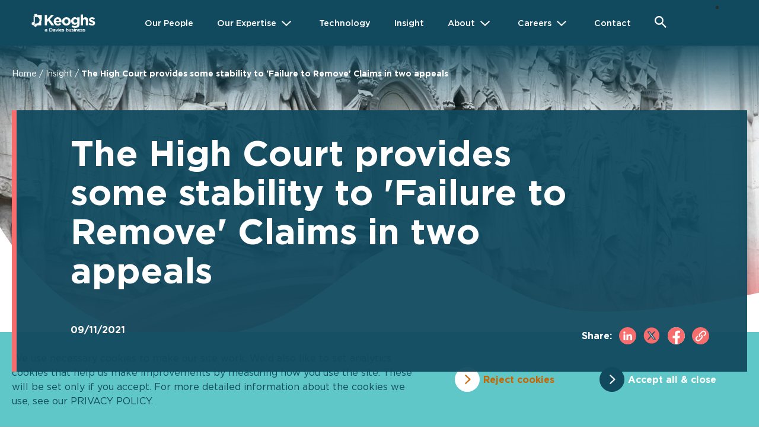

--- FILE ---
content_type: text/html; charset=UTF-8
request_url: https://keoghs.co.uk/keoghs-insight/hxa-v-surrey-county-council-and-yxa-v-wolverhampton-city-council
body_size: 15251
content:
<!DOCTYPE html><html id="BTT" class="no-js" lang="en"><head><meta charset="utf-8" /><meta content="width=device-width, initial-scale=1.0, maximum-scale=5.0, user-scalable=1" name="viewport" /><title>The High Court provides some stability to &#039;Failure to Remove&#039; Claims in two appeals | Keoghs</title><meta name="description" content="CN v Poole Borough Council [2020] AC 780 (“Poole”) confirmed where there is no care order or interim care order relating to a child there is no automatic common law duty owed by a local authority."><script>
(function(w,d,s,l,i){w[l]=w[l]||[];w[l].push({'gtm.start':
new Date().getTime(),event:'gtm.js'});var f=d.getElementsByTagName(s)[0],
j=d.createElement(s),dl=l!='dataLayer'?'&l='+l:'';j.async=true;j.src=
'https://www.googletagmanager.com/gtm.js?id='+i+dl;f.parentNode.insertBefore(j,f);
})(window,document,'script','dataLayer','GTM-PRVVHMR4');
</script><link rel="canonical" href="https://keoghs.co.uk/keoghs-insight/hxa-v-surrey-county-council-and-yxa-v-wolverhampton-city-council" /><meta property="fb:app_id" content="335918716570799" /><meta property="og:description" content="CN v Poole Borough Council [2020] AC 780 (“Poole”) confirmed where there is no care order or interim care order relating to a child there is no automatic common law duty owed by a local authority." /><meta property="og:image" content="https://keoghs.co.uk/index.php/images/1920x640/0x0-0x0/high-court.jpg" /><meta property="og:image:width" content="1920" /><meta property="og:image:height" content="640" /><meta property="og:site_name" content="Keoghs" /><meta property="og:title" content="The High Court provides some stability to 'Failure to Remove' Claims in two appeals" /><meta property="og:type" content="website" /><meta property="og:url" content="https://keoghs.co.uk/keoghs-insight/hxa-v-surrey-county-council-and-yxa-v-wolverhampton-city-council" /><meta name="twitter:card" content="summary_large_image" /><meta name="twitter:creator" content="@" /><meta name="twitter:description" content="CN v Poole Borough Council [2020] AC 780 (“Poole”) confirmed where there is no care order or interim care order relating to a child there is no automatic common law duty owed by a local authority." /><meta name="twitter:domain" content="keoghs.co.uk" /><meta name="twitter:image" content="https://keoghs.co.uk/index.php/images/1920x640/0x0-0x0/high-court.jpg" /><meta name="twitter:image:alt" content="Keoghs" /><meta name="twitter:site" content="@" /><meta name="twitter:title" content="The High Court provides some stability to 'Failure to Remove' Claims in two appeals" /><meta name="twitter:url" content="https://keoghs.co.uk/keoghs-insight/hxa-v-surrey-county-council-and-yxa-v-wolverhampton-city-council" /><meta name="csrf-token" content="LKScNckR9ssEpcXzo4a1hVK7duMdt3KWsFQUw0Lr" /><link rel="preload" href="https://keoghs.co.uk/default/dist/fonts/GothamHTF-Book.woff2" as="font" crossorigin="anonymous" /><link rel="preload" href="https://keoghs.co.uk/default/dist/fonts/GothamHTF-Medium.woff2" as="font" crossorigin="anonymous" /><link rel="preload" href="https://keoghs.co.uk/default/dist/fonts/GothamHTF-Bold.woff2" as="font" crossorigin="anonymous" /><link rel="stylesheet" href="https://keoghs.co.uk/default/dist/css/app.css?1753883712" /><link rel="apple-touch-icon" sizes="192x192" href="https://keoghs.co.uk/default/dist/ui/favicons/android-chrome-192x192.png"><link rel="apple-touch-icon" sizes="180x180" href="https://keoghs.co.uk/default/dist/ui/favicons/apple-touch-icon.png"><link rel="icon" type="image/png" sizes="32x32" href="https://keoghs.co.uk/default/dist/ui/favicons/favicon-32x32.png"><link rel="icon" type="image/png" sizes="16x16" href="https://keoghs.co.uk/default/dist/ui/favicons/favicon-16x16.png"><link rel="manifest" href="https://keoghs.co.uk/default/dist/ui/favicons/site.webmanifest" crossorigin="use-credentials"><link rel="mask-icon" href="https://keoghs.co.uk/default/dist/ui/favicons/safari-pinned-tab.svg" color="#ffffff"><link rel="shortcut icon" href="https://keoghs.co.uk/default/dist/ui/favicons/favicon.ico"><meta name="msapplication-TileColor" content="#ffffff"><meta name="theme-color" content="#ffffff"><script>
(function () {
var zi = document.createElement('script');
zi.type = 'text/javascript';
zi.async = true;
zi.referrerPolicy = 'unsafe-url';
zi.src = 'https://ws.zoominfo.com/pixel/6256a35517cd08001bada037';
var s = document.getElementsByTagName('script')[0];
s.parentNode.insertBefore(zi, s);
})();
</script></head><body class="text-grey-900"> <noscript><iframe src="https://www.googletagmanager.com/ns.html?id=GTM-PRVVHMR4"
height="0" width="0" style="display:none;visibility:hidden">
</iframe></noscript><header class="main-header"><div class="top-search-container hidden"><span class="top-search-container_close-btn"></span><form action="https://keoghs.co.uk/search"><input class="search" placeholder="Search all of Keoghs…" name="term"></form></div><div class="bg-teal"><div class="container mx-auto flex adjust-menu-space"><a href="/" class="site-logo"><img src="https://keoghs.co.uk/default/dist/ui/Keoghs-RGB-white.svg" width="200" height="64"></a><nav><ul class="main-menu remove-bullets"><li	data-simple-menu-anchor-id="e0834154a76f20511af3d26b087a72ad"	data-is-simple-menu="true" class=""><a	href="https://keoghs.co.uk/our-people"	><span>Our People</span></a></li><li	data-is-simple-menu="false" class="has-child"><a	href="https://keoghs.co.uk/expertise"	><span>Our Expertise</span></a><div class="sub-menu-big bg-white shadow-lg"	><div class="container flex items-start top-menu-container-borders "><div class="w-1/3 md:w-1/3 top-menu-adjust top-menu-container-sizing" data-nav-main-left-menu-list><ul class="menu-left-list_large-menu"><div class="menu-left-list_large-menu_list-item"><img src="https://keoghs.co.uk/images/uk-flag.png"/><a	href="#"	data-nav-main-child-cat="89f9c9f489be2a83cf57e53b9197d288"	>United Kingdom</a><span class ="menu-left-list_large-menu_list-item_right_arrow">&#8594;</span></div><div class="menu-left-list_large-menu_list-item"><img src="https://keoghs.co.uk/images/ireland-flag.png"/><a	href="#"	data-nav-main-child-cat="06e415f918c577f07328a52e24f75d43"	>Ireland</a><span class ="menu-left-list_large-menu_list-item_right_arrow">&#8594;</span></div><div class="menu-left-list_large-menu_list-item"><img src="https://keoghs.co.uk/images/italyflag-for-keoghsmenu.png"/><a	href="https://keoghs.co.uk/italy"	data-nav-main-child-cat="1007e1b7f894dfbf72a0eaa80f3bc57e"	>Italy</a><span class ="menu-left-list_large-menu_list-item_right_arrow">&#8594;</span></div></ul></div><div class="w-full md:w-1/3 top-menu-adjust top-menu-container-sizing hidden" data-middle-menu-container><div class="container mx-auto flex"><ul class="top-middle-menu" data-middle-menu><div class ="top-middle-menu_list-item" data-nav-main-child-middle-cat="89f9c9f489be2a83cf57e53b9197d288"	data-nav-middle-cat-right-menu-id="1145fd7667c7a257b137c2b2faa73249"	><a	href="https://keoghs.co.uk/expertise/casualty"	data-nav-middle-cat-right-menu-id="1145fd7667c7a257b137c2b2faa73249"	>Casualty</a><span class ="top-middle-menu_list-item_right_arrow">&#8594;</span></div><div class ="top-middle-menu_list-item" data-nav-main-child-middle-cat="89f9c9f489be2a83cf57e53b9197d288"	data-nav-middle-cat-right-menu-id="10b4eb76294b70d7fd6df997ff06edb1"	><a	href="https://keoghs.co.uk/expertise/complex"	data-nav-middle-cat-right-menu-id="10b4eb76294b70d7fd6df997ff06edb1"	>Complex</a><span class ="top-middle-menu_list-item_right_arrow">&#8594;</span></div><div class ="top-middle-menu_list-item" data-nav-main-child-middle-cat="89f9c9f489be2a83cf57e53b9197d288"	data-nav-middle-cat-right-menu-id="311a8979318b0cfda7767dfe5df6dd9c"	><a	href="https://keoghs.co.uk/expertise/corporate-and-sector-risks"	data-nav-middle-cat-right-menu-id="311a8979318b0cfda7767dfe5df6dd9c"	>Corporate &amp; Sector Risks</a><span class ="top-middle-menu_list-item_right_arrow">&#8594;</span></div><div class ="top-middle-menu_list-item" data-nav-main-child-middle-cat="89f9c9f489be2a83cf57e53b9197d288"	data-nav-middle-cat-right-menu-id="0cc0a0507cf3d31e5089f420a4cf8b4b"	><a	href="https://keoghs.co.uk/expertise/legacy"	data-nav-middle-cat-right-menu-id="0cc0a0507cf3d31e5089f420a4cf8b4b"	>Legacy</a><span class ="top-middle-menu_list-item_right_arrow">&#8594;</span></div><div class ="top-middle-menu_list-item" data-nav-main-child-middle-cat="89f9c9f489be2a83cf57e53b9197d288"	data-nav-middle-cat-right-menu-id="b33538179f5661a86cbe327a1793e199"	><a	href="https://keoghs.co.uk/expertise/motor"	data-nav-middle-cat-right-menu-id="b33538179f5661a86cbe327a1793e199"	>Motor</a><span class ="top-middle-menu_list-item_right_arrow">&#8594;</span></div><div class ="top-middle-menu_list-item header-item" data-nav-main-child-middle-cat="06e415f918c577f07328a52e24f75d43"	><a	href="https://keoghs.co.uk/ireland"	>Ireland Home</a></div><div class ="top-middle-menu_list-item" data-nav-main-child-middle-cat="06e415f918c577f07328a52e24f75d43"	><a	href="https://keoghs.co.uk/expertise/ireland/banking"	>Banking </a></div><div class ="top-middle-menu_list-item" data-nav-main-child-middle-cat="06e415f918c577f07328a52e24f75d43"	><a	href="https://keoghs.co.uk/expertise/ireland/commercial"	>Commercial</a></div><div class ="top-middle-menu_list-item" data-nav-main-child-middle-cat="06e415f918c577f07328a52e24f75d43"	><a	href="https://keoghs.co.uk/expertise/ireland/insurance-law-and-litigation"	>Insurance Law &amp; Litigation</a></div><div class ="top-middle-menu_list-item" data-nav-main-child-middle-cat="06e415f918c577f07328a52e24f75d43"	><a	href="https://keoghs.co.uk/expertise/ireland/licensing"	>Licensing</a></div><div class ="top-middle-menu_list-item" data-nav-main-child-middle-cat="06e415f918c577f07328a52e24f75d43"	><a	href="https://keoghs.co.uk/expertise/ireland/litigation-and-dispute-resolution"	>Litigation &amp; Dispute Resolution</a></div><div class ="top-middle-menu_list-item" data-nav-main-child-middle-cat="06e415f918c577f07328a52e24f75d43"	><a	href="https://keoghs.co.uk/expertise/ireland/private-client-services"	>Private Client Services</a></div><div class ="top-middle-menu_list-item" data-nav-main-child-middle-cat="06e415f918c577f07328a52e24f75d43"	><a	href="https://keoghs.co.uk/expertise/ireland/property-law"	>Property Law</a></div><div class ="top-middle-menu_list-item" data-nav-main-child-middle-cat="1007e1b7f894dfbf72a0eaa80f3bc57e"	><a	href="https://keoghs.co.uk/expertise/complex/complex-and-catastrophic-loss"	>Complex &amp; Catastrophic Loss</a></div><div class ="top-middle-menu_list-item" data-nav-main-child-middle-cat="1007e1b7f894dfbf72a0eaa80f3bc57e"	><a	href="https://keoghs.co.uk/expertise/complex/cyber-risks"	>Cyber &amp; Privacy Risks</a></div><div class ="top-middle-menu_list-item" data-nav-main-child-middle-cat="1007e1b7f894dfbf72a0eaa80f3bc57e"	><a	href="https://keoghs.co.uk/expertise/casualty/employers-and-public-liability"	>Employers’ and Public Liability</a></div><div class ="top-middle-menu_list-item" data-nav-main-child-middle-cat="1007e1b7f894dfbf72a0eaa80f3bc57e"	><a	href="https://keoghs.co.uk/expertise/complex/financial-institutions-directors-and-officers"	>Financial Institutions and D&amp;O</a></div><div class ="top-middle-menu_list-item" data-nav-main-child-middle-cat="1007e1b7f894dfbf72a0eaa80f3bc57e"	><a	href="https://keoghs.co.uk/expertise/casualty/health-and-safety"	>Health &amp; Safety</a></div><div class ="top-middle-menu_list-item" data-nav-main-child-middle-cat="1007e1b7f894dfbf72a0eaa80f3bc57e"	><a	href="https://keoghs.co.uk/expertise/complex/healthcare"	>Medical Malpractice</a></div><div class ="top-middle-menu_list-item" data-nav-main-child-middle-cat="1007e1b7f894dfbf72a0eaa80f3bc57e"	><a	href="https://keoghs.co.uk/expertise/complex/policy-wording"	>Policy Wording</a></div><div class ="top-middle-menu_list-item" data-nav-main-child-middle-cat="1007e1b7f894dfbf72a0eaa80f3bc57e"	><a	href="https://keoghs.co.uk/expertise/complex/professional-financial-risks"	>Professional and Financial Risks</a></div><div class ="top-middle-menu_list-item" data-nav-main-child-middle-cat="1007e1b7f894dfbf72a0eaa80f3bc57e"	><a	href="https://keoghs.co.uk/expertise/complex/property"	>Property Risks and Coverage</a></div><div class ="top-middle-menu_list-item" data-nav-main-child-middle-cat="1007e1b7f894dfbf72a0eaa80f3bc57e"	><a	href="https://keoghs.co.uk/expertise/complex/reinsurance"	>Reinsurance</a></div></ul></div></div><div class="w-full md:w-1/3 top-menu-adjust top-menu-container-sizing hidden" data-right-menu-container><div class="container mx-auto flex"><div class="w-full" data-nav-child-items-container><ul class="menu-right-list" data-nav-middle-cat-right-menu-items="1145fd7667c7a257b137c2b2faa73249"><li><a	href="https://keoghs.co.uk/expertise/casualty/counter-fraud"	class=""	><span>Counter-Fraud</span></a></li><li><a	href="https://keoghs.co.uk/expertise/casualty/employers-and-public-liability"	class=""	><span>Employers’ and Public Liability</span></a></li><li><a	href="https://keoghs.co.uk/expertise/casualty/health-and-safety"	class=""	><span>Health &amp; Safety</span></a></li></ul><ul class="menu-right-list" data-nav-middle-cat-right-menu-items="10b4eb76294b70d7fd6df997ff06edb1"><li><a	href="https://keoghs.co.uk/expertise/complex/complex-and-catastrophic-loss"	class=""	><span>Complex &amp; Catastrophic Loss</span></a></li><li><a	href="https://keoghs.co.uk/expertise/complex/cyber-risks"	class=""	><span>Cyber &amp; Privacy Risks</span></a></li><li><a	href="https://keoghs.co.uk/expertise/employment-and-discrimination"	class=""	><span>Employment and Discrimination</span></a></li><li><a	href="https://keoghs.co.uk/expertise/financial-institutions-directors-and-officers"	class=""	><span>Financial Institutions and D&amp;O</span></a></li><li><a	href="https://keoghs.co.uk/expertise/complex/healthcare"	class=""	><span>Healthcare</span></a></li><li><a	href="https://keoghs.co.uk/expertise/complex/marine"	class=""	><span>Marine</span></a></li><li><a	href="https://keoghs.co.uk/expertise/complex/policy-wording"	class=""	><span>Policy Wording</span></a></li><li><a	href="https://keoghs.co.uk/expertise/complex/professional-financial-risks"	class=""	><span>Professional and Financial Risks</span></a></li><li><a	href="https://keoghs.co.uk/expertise/complex/property"	class=""	><span>Property Risks &amp; Coverage</span></a></li></ul><ul class="menu-right-list" data-nav-middle-cat-right-menu-items="311a8979318b0cfda7767dfe5df6dd9c"><li><a	href="https://keoghs.co.uk/expertise/construction"	class=""	><span>Construction</span></a></li><li><a	href="https://keoghs.co.uk/expertise/corporate-and-sector-risks/expertisecorporateretail"	class=""	><span>Retail</span></a></li><li><a	href="https://keoghs.co.uk/expertise/corporate-and-sector-risks/expertisecorporatetransport-and-logistics"	class=""	><span>Transport &amp; Logistics</span></a></li><li><a	href="https://keoghs.co.uk/expertise/corporate-and-sector-risks/expertisecorporateleisure-and-hospitality"	class=""	><span>Leisure &amp; Hospitality</span></a></li><li><a	href="https://keoghs.co.uk/expertise/corporate-and-sector-risks/expertisecorporatefood-and-drink"	class=""	><span>Food &amp; Drink</span></a></li><li><a	href="https://keoghs.co.uk/expertise/corporate-and-sector-risks/expertisecorporatepower-energy-and-utilities"	class=""	><span>Power, Energy &amp; Utilities</span></a></li><li><a	href="https://keoghs.co.uk/expertise/corporate-and-sector-risks/expertisecorporatepublic-sector"	class=""	><span>Public Sector</span></a></li></ul><ul class="menu-right-list" data-nav-middle-cat-right-menu-items="0cc0a0507cf3d31e5089f420a4cf8b4b"><li><a	href="https://keoghs.co.uk/expertise/legacy/abuse"	class=""	><span>Abuse</span></a></li><li><a	href="https://keoghs.co.uk/expertise/legacy/disease"	class=""	><span>Disease</span></a></li></ul><ul class="menu-right-list" data-nav-middle-cat-right-menu-items="b33538179f5661a86cbe327a1793e199"><li><a	href="https://keoghs.co.uk/expertise/motor/advocacy"	class=""	><span>Advocacy</span></a></li><li><a	href="https://keoghs.co.uk/expertise/motor/costs"	class=""	><span>Costs</span></a></li><li><a	href="https://keoghs.co.uk/expertise/motor/counter-fraud"	class=""	><span>Counter-Fraud</span></a></li><li><a	href="https://keoghs.co.uk/expertise/motor/credit-hire"	class=""	><span>Credit Hire</span></a></li><li><a	href="https://keoghs.co.uk/expertise/motor/motor-crime"	class=""	><span>Motor Crime</span></a></li><li><a	href="https://keoghs.co.uk/expertise/motor/personal-injury"	class=""	><span>Personal Injury</span></a></li><li><a	href="https://keoghs.co.uk/expertise/motor/recoveries"	class=""	><span>Recoveries</span></a></li></ul></div></div></div></div></div></li><li	data-simple-menu-anchor-id="e7e767d7c0e58b16e57d3ab16150db80"	data-is-simple-menu="true" class=""><a	href="https://keoghs.co.uk/technology"	><span>Technology</span></a></li><li	data-simple-menu-anchor-id="9e1c9c294ec3f4b96a8a0cc0df13f98e"	data-is-simple-menu="true" class=""><a	href="https://keoghs.co.uk/keoghs-insight"	><span>Insight</span></a></li><li	data-simple-menu-anchor-id="3c9f7861db231a0c7019da31d6e6ef85"	data-is-simple-menu="true" class="has-child"><a	href="#"	><span>About </span></a><div class="sub-menu-big small-menu-override bg-white shadow-lg"	data-simple-menu-anchor-menu="3c9f7861db231a0c7019da31d6e6ef85"	><div class="container flex items-start top-menu-container-borders remove-left-padding "><div class="w-full" data-nav-main-left-menu-list><ul class="menu-left-list_small-menu"><div class="menu-left-list_small-menu_list-item"><a	href="https://keoghs.co.uk/about-keoghs"	data-nav-main-child-cat="c88b4c05c17a894617bdd6ccab703a03"	>About Keoghs</a></div><div class="menu-left-list_small-menu_list-item"><a	href="https://keoghs.co.uk/davies"	data-nav-main-child-cat="6cbabd7e36bd9fc4f5a4a49e54a02883"	>About Davies</a></div><div class="menu-left-list_small-menu_list-item"><a	href="https://keoghs.co.uk/about-keoghs/our-values"	data-nav-main-child-cat="7a674dc7a353966e4ea390762dd872fa"	>Our Values</a></div><div class="menu-left-list_small-menu_list-item"><a	href="https://keoghs.co.uk/davies-foundation"	data-nav-main-child-cat="c898b23cbc30721d321712716996ed8e"	>Davies Foundation</a></div><div class="menu-left-list_small-menu_list-item"><a	href="https://keoghs.co.uk/ireland"	data-nav-main-child-cat="6cd753b927ca8c5b6be233d954816af9"	>Ireland </a></div><div class="menu-left-list_small-menu_list-item"><a	href="/italy"	data-nav-main-child-cat="1007e1b7f894dfbf72a0eaa80f3bc57e"	>Italy</a></div><div class="menu-left-list_small-menu_list-item"><a	href="https://keoghs.co.uk/northern-ireland"	data-nav-main-child-cat="48a97757b79e27034f824854ee0f4f46"	>Northern Ireland</a></div><div class="menu-left-list_small-menu_list-item"><a	href="https://keoghs.co.uk/scotland"	data-nav-main-child-cat="da5dd6f051ca74960ec199973cf8bf0f"	>Scotland</a></div></ul></div><div class="w-full md:w-1/3 top-menu-adjust top-menu-container-sizing hidden" data-middle-menu-container><div class="container mx-auto flex"><ul class="top-middle-menu" data-middle-menu></ul></div></div><div class="w-full md:w-1/3 top-menu-adjust top-menu-container-sizing hidden" data-right-menu-container><div class="container mx-auto flex"></div></div></div></div></li><li	data-simple-menu-anchor-id="27c7b8732d1a279720d27cc8c3a26c93"	data-is-simple-menu="true" class="has-child"><a	href="#"	><span>Careers</span></a><div class="sub-menu-big small-menu-override bg-white shadow-lg"	data-simple-menu-anchor-menu="27c7b8732d1a279720d27cc8c3a26c93"	><div class="container flex items-start top-menu-container-borders remove-left-padding "><div class="w-full" data-nav-main-left-menu-list><ul class="menu-left-list_small-menu"><div class="menu-left-list_small-menu_list-item"><a	href="https://davies.pinpointhq.com/keoghs" target=&quot;_blank&quot;	data-nav-main-child-cat="a1123714d406d21400b6dc078caa4cdf"	>Current Vacancies</a></div><div class="menu-left-list_small-menu_list-item"><a	href="https://keoghs.co.uk/about-keoghs/keoghs-journeys"	data-nav-main-child-cat="208a06b59326fa69a8fc818a7744173b"	>Keoghs Journeys</a></div><div class="menu-left-list_small-menu_list-item"><a	href="https://keoghs.co.uk/apprenticeships"	data-nav-main-child-cat="1f02358ca025375335b6780917c49882"	>Apprenticeships</a></div><div class="menu-left-list_small-menu_list-item"><a	href="https://keoghs.co.uk/working-at-keoghs"	data-nav-main-child-cat="8e82398ce1363a60b5ead10f7da9db26"	>Working at Keoghs</a></div><div class="menu-left-list_small-menu_list-item"><a	href="https://keoghs.co.uk/diversity-and-inclusion"	data-nav-main-child-cat="1b6b4292fe6a0118aa17b5f12d599ccb"	>Diversity &amp; Inclusion</a></div><div class="menu-left-list_small-menu_list-item"><a	href="https://keoghs.co.uk/working-at-keoghs/benefits"	data-nav-main-child-cat="e654f7a86a4458b9cd662267e0f29b52"	>Benefits</a></div></ul></div><div class="w-full md:w-1/3 top-menu-adjust top-menu-container-sizing hidden" data-middle-menu-container><div class="container mx-auto flex"><ul class="top-middle-menu" data-middle-menu></ul></div></div><div class="w-full md:w-1/3 top-menu-adjust top-menu-container-sizing hidden" data-right-menu-container><div class="container mx-auto flex"></div></div></div></div></li><li	data-simple-menu-anchor-id="bbaff12800505b22a853e8b7f4eb6a22"	data-is-simple-menu="true" class=""><a	href="https://keoghs.co.uk/contact"	><span>Contact</span></a></li><li><div id="search-icon" class="search-icon clearfix close"></div></li></ul></nav><nav class="mobile-menu-con bg-white"><ul class="mobile-main-menu remove-bullets"><li class=""><a	class=""	href="https://keoghs.co.uk/our-people"	>Our People</a></li><li class="has-child"><a	class="arrow"	href="https://keoghs.co.uk/expertise"	>Our Expertise</a><div class="mob-sub"><a class="back">Back</a><ul><li><div class="mob-sub_cat-header"><div class = "mob-sub_cat-header_title"><a	href="https://keoghs.co.uk/working-at-keoghs/benefits"	style="padding: 0; font-size: inherit; font-weight: inherit; color:#114A5F; "	>Our Expertise</a></div><div class = "mob-sub_cat-header_description"></div></div></li><li><a	class="has-sub arrow"	href="#"	>United Kingdom</a><div class="mob-sub"><a class="back">Back</a><ul><li><div class="mob-sub_cat-header"><div class = "mob-sub_cat-header_title"><a	href="#"	style="padding: 0; font-size: inherit; font-weight: inherit;"	>United Kingdom</a></div><div class = "mob-sub_cat-header_description"></div></div></li><li><a	class="has-sub arrow"	href="https://keoghs.co.uk/expertise/casualty"	>Casualty</a><div class="mob-sub"><a class="back">Back</a><ul><li><div class="mob-sub_cat-header"><div class = "mob-sub_cat-header_title"><a	href="https://keoghs.co.uk/expertise/casualty"	style="padding: 0; font-size: inherit; font-weight: inherit;"	>Casualty</a></div><div class = "mob-sub_cat-header_description"></div></div></li><li><a	class="arrow"	href="https://keoghs.co.uk/expertise/casualty/counter-fraud"	>Counter-Fraud</a></li><li><a	class="arrow"	href="https://keoghs.co.uk/expertise/casualty/employers-and-public-liability"	>Employers’ and Public Liability</a></li><li><a	class="arrow"	href="https://keoghs.co.uk/expertise/casualty/health-and-safety"	>Health &amp; Safety</a></li></ul></div></li><li><a	class="has-sub arrow"	href="https://keoghs.co.uk/expertise/complex"	>Complex</a><div class="mob-sub"><a class="back">Back</a><ul><li><div class="mob-sub_cat-header"><div class = "mob-sub_cat-header_title"><a	href="https://keoghs.co.uk/expertise/complex"	style="padding: 0; font-size: inherit; font-weight: inherit;"	>Complex</a></div><div class = "mob-sub_cat-header_description"></div></div></li><li><a	class="arrow"	href="https://keoghs.co.uk/expertise/complex/complex-and-catastrophic-loss"	>Complex &amp; Catastrophic Loss</a></li><li><a	class="arrow"	href="https://keoghs.co.uk/expertise/complex/cyber-risks"	>Cyber &amp; Privacy Risks</a></li><li><a	class="arrow"	href="https://keoghs.co.uk/expertise/employment-and-discrimination"	>Employment and Discrimination</a></li><li><a	class="arrow"	href="https://keoghs.co.uk/expertise/financial-institutions-directors-and-officers"	>Financial Institutions and D&amp;O</a></li><li><a	class="arrow"	href="https://keoghs.co.uk/expertise/complex/healthcare"	>Healthcare</a></li><li><a	class="arrow"	href="https://keoghs.co.uk/expertise/complex/marine"	>Marine</a></li><li><a	class="arrow"	href="https://keoghs.co.uk/expertise/complex/policy-wording"	>Policy Wording</a></li><li><a	class="arrow"	href="https://keoghs.co.uk/expertise/complex/professional-financial-risks"	>Professional and Financial Risks</a></li><li><a	class="arrow"	href="https://keoghs.co.uk/expertise/complex/property"	>Property Risks &amp; Coverage</a></li></ul></div></li><li><a	class="has-sub arrow"	href="https://keoghs.co.uk/expertise/corporate-and-sector-risks"	>Corporate &amp; Sector Risks</a><div class="mob-sub"><a class="back">Back</a><ul><li><div class="mob-sub_cat-header"><div class = "mob-sub_cat-header_title"><a	href="https://keoghs.co.uk/expertise/corporate-and-sector-risks"	style="padding: 0; font-size: inherit; font-weight: inherit;"	>Corporate &amp; Sector Risks</a></div><div class = "mob-sub_cat-header_description"></div></div></li><li><a	class="arrow"	href="https://keoghs.co.uk/expertise/construction"	>Construction</a></li><li><a	class="arrow"	href="https://keoghs.co.uk/expertise/corporate-and-sector-risks/expertisecorporateretail"	>Retail</a></li><li><a	class="arrow"	href="https://keoghs.co.uk/expertise/corporate-and-sector-risks/expertisecorporatetransport-and-logistics"	>Transport &amp; Logistics</a></li><li><a	class="arrow"	href="https://keoghs.co.uk/expertise/corporate-and-sector-risks/expertisecorporateleisure-and-hospitality"	>Leisure &amp; Hospitality</a></li><li><a	class="arrow"	href="https://keoghs.co.uk/expertise/corporate-and-sector-risks/expertisecorporatefood-and-drink"	>Food &amp; Drink</a></li><li><a	class="arrow"	href="https://keoghs.co.uk/expertise/corporate-and-sector-risks/expertisecorporatepower-energy-and-utilities"	>Power, Energy &amp; Utilities</a></li><li><a	class="arrow"	href="https://keoghs.co.uk/expertise/corporate-and-sector-risks/expertisecorporatepublic-sector"	>Public Sector</a></li></ul></div></li><li><a	class="has-sub arrow"	href="https://keoghs.co.uk/expertise/legacy"	>Legacy</a><div class="mob-sub"><a class="back">Back</a><ul><li><div class="mob-sub_cat-header"><div class = "mob-sub_cat-header_title"><a	href="https://keoghs.co.uk/expertise/legacy"	style="padding: 0; font-size: inherit; font-weight: inherit;"	>Legacy</a></div><div class = "mob-sub_cat-header_description"></div></div></li><li><a	class="arrow"	href="https://keoghs.co.uk/expertise/legacy/abuse"	>Abuse</a></li><li><a	class="arrow"	href="https://keoghs.co.uk/expertise/legacy/disease"	>Disease</a></li></ul></div></li><li><a	class="has-sub arrow"	href="https://keoghs.co.uk/expertise/motor"	>Motor</a><div class="mob-sub"><a class="back">Back</a><ul><li><div class="mob-sub_cat-header"><div class = "mob-sub_cat-header_title"><a	href="https://keoghs.co.uk/expertise/motor"	style="padding: 0; font-size: inherit; font-weight: inherit;"	>Motor</a></div><div class = "mob-sub_cat-header_description"></div></div></li><li><a	class="arrow"	href="https://keoghs.co.uk/expertise/motor/advocacy"	>Advocacy</a></li><li><a	class="arrow"	href="https://keoghs.co.uk/expertise/motor/costs"	>Costs</a></li><li><a	class="arrow"	href="https://keoghs.co.uk/expertise/motor/counter-fraud"	>Counter-Fraud</a></li><li><a	class="arrow"	href="https://keoghs.co.uk/expertise/motor/credit-hire"	>Credit Hire</a></li><li><a	class="arrow"	href="https://keoghs.co.uk/expertise/motor/motor-crime"	>Motor Crime</a></li><li><a	class="arrow"	href="https://keoghs.co.uk/expertise/motor/personal-injury"	>Personal Injury</a></li><li><a	class="arrow"	href="https://keoghs.co.uk/expertise/motor/recoveries"	>Recoveries</a></li></ul></div></li></ul></div></li><li><a	class="has-sub arrow"	href="#"	>Ireland</a><div class="mob-sub"><a class="back">Back</a><ul><li><div class="mob-sub_cat-header"><div class = "mob-sub_cat-header_title"><a	href="#"	style="padding: 0; font-size: inherit; font-weight: inherit;"	>Ireland</a></div><div class = "mob-sub_cat-header_description"></div></div></li><li><a	class="arrow"	href="https://keoghs.co.uk/ireland"	>Ireland Home</a></li><li><a	class="arrow"	href="https://keoghs.co.uk/expertise/ireland/banking"	>Banking </a></li><li><a	class="arrow"	href="https://keoghs.co.uk/expertise/ireland/commercial"	>Commercial</a></li><li><a	class="arrow"	href="https://keoghs.co.uk/expertise/ireland/insurance-law-and-litigation"	>Insurance Law &amp; Litigation</a></li><li><a	class="arrow"	href="https://keoghs.co.uk/expertise/ireland/licensing"	>Licensing</a></li><li><a	class="arrow"	href="https://keoghs.co.uk/expertise/ireland/litigation-and-dispute-resolution"	>Litigation &amp; Dispute Resolution</a></li><li><a	class="arrow"	href="https://keoghs.co.uk/expertise/ireland/private-client-services"	>Private Client Services</a></li><li><a	class="arrow"	href="https://keoghs.co.uk/expertise/ireland/property-law"	>Property Law</a></li></ul></div></li><li><a	class="has-sub arrow"	href="https://keoghs.co.uk/italy"	>Italy</a><div class="mob-sub"><a class="back">Back</a><ul><li><div class="mob-sub_cat-header"><div class = "mob-sub_cat-header_title"><a	href="https://keoghs.co.uk/italy"	style="padding: 0; font-size: inherit; font-weight: inherit;"	>Italy</a></div><div class = "mob-sub_cat-header_description"></div></div></li><li><a	class="arrow"	href="https://keoghs.co.uk/expertise/complex/complex-and-catastrophic-loss"	>Complex &amp; Catastrophic Loss</a></li><li><a	class="arrow"	href="https://keoghs.co.uk/expertise/complex/cyber-risks"	>Cyber &amp; Privacy Risks</a></li><li><a	class="arrow"	href="https://keoghs.co.uk/expertise/casualty/employers-and-public-liability"	>Employers’ and Public Liability</a></li><li><a	class="arrow"	href="https://keoghs.co.uk/expertise/complex/financial-institutions-directors-and-officers"	>Financial Institutions and D&amp;O</a></li><li><a	class="arrow"	href="https://keoghs.co.uk/expertise/casualty/health-and-safety"	>Health &amp; Safety</a></li><li><a	class="arrow"	href="https://keoghs.co.uk/expertise/complex/healthcare"	>Medical Malpractice</a></li><li><a	class="arrow"	href="https://keoghs.co.uk/expertise/complex/policy-wording"	>Policy Wording</a></li><li><a	class="arrow"	href="https://keoghs.co.uk/expertise/complex/professional-financial-risks"	>Professional and Financial Risks</a></li><li><a	class="arrow"	href="https://keoghs.co.uk/expertise/complex/property"	>Property Risks and Coverage</a></li><li><a	class="arrow"	href="https://keoghs.co.uk/expertise/complex/reinsurance"	>Reinsurance</a></li></ul></div></li></ul></div></li><li class=""><a	class=""	href="https://keoghs.co.uk/technology"	>Technology</a></li><li class=""><a	class=""	href="https://keoghs.co.uk/keoghs-insight"	>Insight</a></li><li class="has-child"><a	class="arrow"	href="#"	>About </a><div class="mob-sub"><a class="back">Back</a><ul><li><div class="mob-sub_cat-header"><div class = "mob-sub_cat-header_title"><a	href="https://keoghs.co.uk/italy"	style="padding: 0; font-size: inherit; font-weight: inherit; color:#114A5F; "	>About </a></div><div class = "mob-sub_cat-header_description"></div></div></li><li><a	class="arrow"	href="https://keoghs.co.uk/about-keoghs"	>About Keoghs</a></li><li><a	class="arrow"	href="https://keoghs.co.uk/davies"	>About Davies</a></li><li><a	class="arrow"	href="https://keoghs.co.uk/about-keoghs/our-values"	>Our Values</a></li><li><a	class="arrow"	href="https://keoghs.co.uk/davies-foundation"	>Davies Foundation</a></li><li><a	class="arrow"	href="https://keoghs.co.uk/ireland"	>Ireland </a></li><li><a	class="arrow"	href="/italy"	>Italy</a></li><li><a	class="arrow"	href="https://keoghs.co.uk/northern-ireland"	>Northern Ireland</a></li><li><a	class="arrow"	href="https://keoghs.co.uk/scotland"	>Scotland</a></li></ul></div></li><li class="has-child"><a	class="arrow"	href="#"	>Careers</a><div class="mob-sub"><a class="back">Back</a><ul><li><div class="mob-sub_cat-header"><div class = "mob-sub_cat-header_title"><a	href="https://keoghs.co.uk/scotland"	style="padding: 0; font-size: inherit; font-weight: inherit; color:#114A5F; "	>Careers</a></div><div class = "mob-sub_cat-header_description"></div></div></li><li><a	class="arrow"	href="https://davies.pinpointhq.com/keoghs" target=&quot;_blank&quot;	>Current Vacancies</a></li><li><a	class="arrow"	href="https://keoghs.co.uk/about-keoghs/keoghs-journeys"	>Keoghs Journeys</a></li><li><a	class="arrow"	href="https://keoghs.co.uk/apprenticeships"	>Apprenticeships</a></li><li><a	class="arrow"	href="https://keoghs.co.uk/working-at-keoghs"	>Working at Keoghs</a></li><li><a	class="arrow"	href="https://keoghs.co.uk/diversity-and-inclusion"	>Diversity &amp; Inclusion</a></li><li><a	class="arrow"	href="https://keoghs.co.uk/working-at-keoghs/benefits"	>Benefits</a></li></ul></div></li><li class=""><a	class=""	href="https://keoghs.co.uk/contact"	>Contact</a></li></ul></nav><div id="burger" class="burger clearfix close"><div class="line1"></div></div><li><div id="search-icon" class="search-icon mobile-search-icon clearfix close"></div></li></div></div></header> <section class="breadcrum-section"><div class="container flex flex-wrap items-center"><div class="w-full pt-10 pb-10 md:pt-10 md:pb-20 text-white text-sm"> <a href="https://keoghs.co.uk">Home</a> / <a href="https://keoghs.co.uk/keoghs-insight">Insight</a> / <strong>The High Court provides some stability to &#039;Failure to Remove&#039; Claims in two appeals</strong></div></div> </section> <section class="hero-section bg-white padded more-margin"><div class="full-bg" style="background-image:url(https://keoghs.co.uk/index.php/images/1920x640/0x0-0x0/high-court.jpg);"><div class="container flex flex-wrap items-end"><div class="w-full"><div class="theme-dark bg-teal bg-opacity-95 text-white border-l-8 border-solid border-pink px-5 md:px-16 py-14 md:py-12 pr-8 flex-wrap flex items-center"><div class="w-full md:w-4/5"><h1 class="text-5xl md:text-6xl mb-10 md:mb-14">The High Court provides some stability to &#039;Failure to Remove&#039; Claims in two appeals</h1></div><div class="w-full md:w-4/5"> <strong class="mb-5 block mb:mb-0">09/11/2021</strong></div><div class="w-full md:w-1/5 relative"><div class="flex items-center justify-end share"> <strong class="mr-3">Share:</strong> <a href="https://www.linkedin.com/shareArticle?mini=true&amp;title=The%20High%20Court%20provides%20some%20stability%20to%20%27Failure%20to%20Remove%27%20Claims%20in%20two%20appeals&amp;url=https%3A%2F%2Fkeoghs.co.uk%2Fkeoghs-insight%2Fhxa-v-surrey-county-council-and-yxa-v-wolverhampton-city-council" class="mr-3" target="_blank" rel="noopener"> <img src="https://keoghs.co.uk/default/dist/ui/linkedin-pink.svg"> <img src="https://keoghs.co.uk/default/dist/ui/linkedin-pink-hover.svg"> </a> <a href="https://twitter.com/intent/tweet?text=The%20High%20Court%20provides%20some%20stability%20to%20%27Failure%20to%20Remove%27%20Claims%20in%20two%20appeals%20-%20https%3A%2F%2Fkeoghs.co.uk%2Fkeoghs-insight%2Fhxa-v-surrey-county-council-and-yxa-v-wolverhampton-city-council" class="mr-3" target="_blank" rel="noopener"> <img src="https://keoghs.co.uk/default/dist/ui/x-Logo-pink-social-bar.svg"> <img src="https://keoghs.co.uk/default/dist/ui/x-Logo-hover-pink.svg"> </a> <a href="http://www.facebook.com/sharer.php?p%5Btitle%5D=The%20High%20Court%20provides%20some%20stability%20to%20%27Failure%20to%20Remove%27%20Claims%20in%20two%20appeals &amp;p%5Burl%5D=https%3A%2F%2Fkeoghs.co.uk%2Fkeoghs-insight%2Fhxa-v-surrey-county-council-and-yxa-v-wolverhampton-city-council" class="mr-3" target="_blank" rel="noopener"> <img src="https://keoghs.co.uk/default/dist/ui/facebook-pink.svg"> <img src="https://keoghs.co.uk/default/dist/ui/facebook-pink-hover.svg"> </a> <a data-copy-to-clipboard href="#" rel="noopener"> <img src="https://keoghs.co.uk/default/dist/ui/share-pink.svg"> <img src="https://keoghs.co.uk/default/dist/ui/share-pink-hover.svg"> </a></div><div class="absolute top-100 right-0 pt-1 text-white"> <span data-copied-to-clipboard class="hidden">Link copied</span> <span data-not-copied-to-clipboard class="whitespace-nowrap hidden">Sorry, we can't copy the link</span></div></div></div></div></div></div> </section> <section class="content-section bg-white"><div class="container flex flex-wrap items-end pt-6 md:pb-14 pb-12"><div class="waypoint w-full"><div class="cms-content"><p><em>CN v Poole Borough Council</em> <a href="https://www.bailii.org/cgi-bin/redirect.cgi?path=/uk/cases/UKSC/2019/25.html">[2020] AC 780</a> (“Poole”) confirmed where there is no care order or interim care order relating to a child there is no automatic common law duty owed by a local authority. This changed the landscape of failure to remove claims and limited circumstances in which a claimant could allege negligence on the part of local authorities for failing to remove a child. <em>Poole</em>, however, acknowledged that there were three exceptions that would give rise to a duty in the absence of a care order and since <em>Poole</em> we have seen court decisions interpreting the exceptions referred to.</p><p>One of these exceptions is where a local authority is said to have “assumed responsibility” for a child. This exception has been the most prevalent argument relied upon by claimants for the imposition of duties in failure to remove claims and it was assessed by the court earlier this year in the cases of <em><span style="text-decoration: underline;">HXA v Surrey County Council </span></em><span style="text-decoration: underline;">[2021] EWHC 250 (QB)</span> and  <em><span style="text-decoration: underline;">YXA v Wolverhampton CC </span></em><span style="text-decoration: underline;">[2021] EWHC 1444 (QB) (YXA)</span><em><span style="text-decoration: underline;">. </span></em>Both cases were applications by the defendant to strike out the claimants’ claims in negligence as there was no duty of care owed by the local authority as no assumed responsibility had been evidenced.</p><p>Both HXA and YXA had suffered appalling abuse and shocking treatment as children in the family home. In the case of HXA she suffered physical abuse and neglect from her mother, and sexual abuse perpetrated by her mother’s partner. YXA, who was disabled, suffered from neglect, physical abuse and over-medication by his parents. There was a long history of social services involvement with both families. We have previously discussed the first instance judgment of <em>YXA</em> in our <a href="https://keoghs.co.uk/keoghs-insight/client-alerts/failure-to-remove-claims-yxa-v-wolverhampton" target="_blank">article</a>, which contains the full facts of the case. In both cases the Deputy Master and Master respectively found there was no assumed responsibility and no duty owed by the defendants.</p><p>Both claimants subsequently appealed to High Court and the cases were heard together.</p><h4><strong>Grounds of appeal </strong></h4><p>The main grounds for the appeals were:</p><ul><li>The Deputy Master and Master were wrong to strike out parts of the particulars of claim because they should have found that it was at least arguable that a duty of care arose on the basis that the local authority defendant had <strong><em>assumed responsibility</em></strong> for the welfare and protection of the claimants.</li><li>That the Deputy Master and Master had been wrong to strike out those parts of the claim because this is a <strong><em>developing area of law</em></strong> where similar cases have been decided in the claimants’ favour.</li></ul><h4><strong>Judgment </strong></h4><ul><li><strong>Assumed responsibility </strong></li></ul><p>After summarising the allegations made in the two cases, Stacey J noted the issues in the appeals for a duty are that if on the assumed facts the local authority assumed a responsibility towards the claimants then a duty of care arose as result of the defendant’s behaviour.</p><p>In HXA’s case this would be when:</p><p>i) the defendant placed her name on the child protection register on 28 July 1994, or</p><p>ii) in November 1994 when the defendant decided to undertake a full assessment with a view to initiating care proceedings but failed to do so, or</p><p>iii)    on 27 January 2000 when the defendant resolved to undertake keeping safe work with HXA, but failed to do so</p><p>In YXA’s case this would be when he was given intermittent accommodation provided by the local authority away from the family home under s.20 of the Act.</p><p>Stacey J carried out a detailed analysis of the provisions of the Children Act 1989 relevant to the claim and then an analysis of the case law, focusing mainly on Lambert J’s decision in <em>DFX v Coventry CC</em><em> </em>[2021] EWHC 1382 (QB), [2021] PIQR P18 (“DFX”)<em>.</em> In this case no assumed responsibility was found where a local authority had merely carried out their statutory functions. We again discussed this in a previous <a href="https://keoghs.co.uk/keoghs-insight/client-alerts/dfx-others-v-coventry-city-council-post-poole-guidance?tags%5B0%5D=Abuse&amp;tags%5B1%5D=Disease+-+Clinical+Negligence%2Fabuse&amp;page=2" target="_blank">article</a>. See the link for full details of the judgment.</p><p>Stacey J concluded that when assessing the facts in these types of claims it will fall to the distinction between causing harm (making things worse) and failing to confer a benefit (not making things better), i.e. determine if they are an act or omission.</p><p>The question is did the steps taken by the local authority amount to an act? The answer was found to be no. In each case the harm done to the claimants was by the claimant’s family and in the case of HXA her stepfather too. The essence of the claims is an allegation of a failure to take care proceedings timeously and not making things better. The attempt to carve out positive acts from a case which is principally about a failure to confer a benefit is to fail to identify correctly the underlying complaint. <em>HXA</em> and <em>YXA</em> had attempted to present the steps taken by the local authorities as negligent acts, but on proper analysis they were merely omissions.</p><p>The real question would be whether the claimants can distinguish the assumed facts of their claims with those already decided cases where claimants were unsuccessful in establishing an assumed responsibility. Stacey J found that it is clear from previous decisions that the following tasks could not amount to an assumed responsibility by the local authority:</p><ul><li>Investigating and monitoring a child’s position</li><li>Taking on a task</li><li>Exercising its general duty under s17 of Children Act</li><li>Placing a child on the child protection register</li><li>Investigating under s47 of the Children Act</li></ul><p>She said <strong>“Something more”</strong> was required to confirm an assumed responsibility and in turn a duty of care.</p><p>Turning to each case in hand, no assumed responsibility was found for HXA as the placing of HXA on a child protection register did not infer a duty nor did failing to carry out an assessment or initiate care proceedings. As for the “keep safe work” there was no evidence HXA would have kept herself safe had the assessment taken place. Further, the allegations was one of an omission as opposed to it being carried out incompetently.</p><p>For YXA there was no logical reason why the provision of S20 and temporary care made any difference as to whether there was a duty imposed. YXA was receiving temporary intermittent care and parental responsibility was not with the local authority. This was entirely different to a child in the local authority’s care. There was no criticism of the care that YXA received during those periods; instead, the complaint was of a failure to take care proceedings to remove him from the care of his parents and no assumed responsibility had been evidenced.</p><p>For the above reasons no assumed responsibility was found by Stacey J and no duty of care imposed. She concluded the Deputy Master and Master in the first instances were correct to conclude that both claims would fail and that the claims should be struck out.</p><ul><li><strong>Developing area of law</strong></li></ul><p>Having decided there was no assumed responsibility Stacey J considered if she should refrain from striking out the claim on the basis that the law was developing.</p><p>She rejected this submission as the cases were “so closely analogous” to <em>Poole</em> and now <em>DFX</em> that it could not be described as developing law.</p><h4><strong>Summary </strong></h4><p>Both appeals were dismissed and the striking out of the claims in negligence were upheld. </p><p>The allegations were found to be of an omission/failure to confer a benefit/not making things better and in neither case had the claimant established that the defendants had assumed a responsibility for HXA or YXA to give rise to a duty. Since no duty arose the claims would be unsuccessful. Further, there was no argument that the law was developing as the facts fell within the established parameters established by precedent in <em>DFX, Poole, Robinson v Chief Constable of West Yorkshire Police</em> [2018] UKSC 4 and <em>Michael v Chief Yorkshire Police</em> [2015] UKSC 2.</p><h4><strong>Implications </strong></h4><p>This decision, coupled with the decision of <em>DFX</em>, provides a binding authority that prevents any arguments by claimants that actions taken by local authorities by way of investigating a family position, providing services to try to relieve the family’s position or invoking child protection powers short of obtaining a care order, will be seen as positive acts and evidence an assumption of a responsibility and a duty. Therefore, any claims presented in this way will not be successful and should be denied in the first instance.</p><p>Stacey J’s assertion that <em>Poole</em>, <em>DFX</em> and her judgment make it clear that an assumption of responsibility can only arise from facts that fulfil the criteria for assumption of responsibility has now settled the law on what was a developing area.</p><p>Whilst this has provided a great deal of stability, there is still scope for more litigation on failure to remove claims – for example if there is an involvement by the local authority which falls outside the involvements listed in this case and previously. In these very limited circumstances claimants may look to litigate these claims to assess if the involvement is the ‘something more’ to form an assumed responsibility. There also remains to be considered by the courts the other exceptions outlined in <em>Poole,</em> namely preventing others from protecting the claimant, failing to exercise control over the source of the danger, and the ‘status’ of the local authority where we anticipate further litigation in the future.</p><p>A final note to be taken from <em>HXA</em> and <em>YXA</em> is that the decisions make it clear <em>Barret v Enfield London Borough Council </em>[2001] 2AC 550 and <em>D v East Berkshire Community Health NHS Trust </em>[2005] 2AC 373 frequently relied upon as analogous are nothing of the kind. Barrett will give rise to an assumption, but this is purely as result of the nature of the service being provided to the claimant. As Stacey J confirms child protection functions are not a service. The East Berkshire cases refer to the harm caused by removing children from care and are not cases of omissions, and, therefore, a reliance on these authorities in claims of this type with similar facts to HXA and YXA are incorrect.</p><p>For further information, please contact <a href="mailto:nmarkie@keoghs.co.uk">Nicola Markie</a>, Solicitor or <a href="mailto:sswan@keoghs.co.uk">Sarah Swan</a>, Public Sector Lead.</p><p> </p></div><div class="cat-links condensed"> <a href="https://keoghs.co.uk/keoghs-insight?categories=8" class="text-white bg-grey-400 hover:bg-pink">Abuse</a> <a href="https://keoghs.co.uk/keoghs-insight?categories=29" class="text-white bg-grey-400 hover:bg-pink">Public Sector</a></div><div class="w-full flex flex-wrap items-center bg-grey-100 border-teal border-t-4 border-solid px-14 md:px-20 py-12 mt-6"><div class="w-full md:w-6/12 "><h5 class="text-3xl text-teal mb-2 md:mb-4 md:mt-0 mt-12">Author</h5><p class="text-base text-grey-900 mb-5"> <strong>Nicola Markie</strong></p></div></div></div></div> </section> <section class="mid-section bg-tur"><div class="container text-white pt-8 pb-8 md:pt-4 md:pb-4"><div class="waypoint w-full md:flex md:flex-wrap md:items-center text-center justify-center"><h3 class="text-3xl md:text-4xl md:mb-0 md:mr-10">Stay informed with Keoghs</h3> <a href="https://latest.keoghs.co.uk/p/54V0-5MM/signup" class="btn bg-white btn-full text-tur btn-no-arrow">Sign-up</a></div></div></section> <section class="our-expertise-section bg-teal pt-10 pb-12 md:pb-28"><div class="container flex flex-wrap text-white"><div class="waypoint w-full md:w-6/12 text-center ml-auto mr-auto pb-6 md:pb-8"><h2 class="text-4xl md:text-5xl text-pink">Our Expertise</h2></div><div class="waypoint w-full text-center flex"> <a href="https://keoghs.co.uk/expertise/casualty" class="w-full md:w-3/12 text-center px-8"><div class="icon-con bg-white flex items-center justify-center"> <svg xmlns="http://www.w3.org/2000/svg" width="125" height="125" viewBox="0 0 125 125"> <path id="Keoghs_icon_Casualty" data-name="Keoghs icon_Casualty" d="M86.619,131H50.381a4.392,4.392,0,0,1-4.419-4.419V91.038H10.419A4.392,4.392,0,0,1,6,86.619V50.381a4.392,4.392,0,0,1,4.419-4.419H45.962V10.419A4.392,4.392,0,0,1,50.381,6H86.556a4.392,4.392,0,0,1,4.419,4.419V45.962h35.606A4.392,4.392,0,0,1,131,50.381V86.556a4.392,4.392,0,0,1-4.419,4.419H91.038v35.606A4.432,4.432,0,0,1,86.619,131Zm-35.606-5.051H85.924V90.407a4.392,4.392,0,0,1,4.419-4.419h35.606V51.013H90.407a4.392,4.392,0,0,1-4.419-4.419V11.051H51.013V46.593a4.392,4.392,0,0,1-4.419,4.419H11.051V85.924H46.593a4.392,4.392,0,0,1,4.419,4.419Z" transform="translate(-6 -6)" fill="#f76c6c"/></svg></div><h4 class="text-3xl">Casualty</h4> </a> <a href="https://keoghs.co.uk/expertise/complex" class="w-full md:w-3/12 text-center px-8"><div class="icon-con bg-white flex items-center justify-center"> <svg xmlns="http://www.w3.org/2000/svg" width="125" height="125" viewBox="0 0 125 125"> <path id="Keoghs_icon_Complex" data-name="Keoghs icon_Complex" d="M118.652,56.278a12,12,0,0,0-11.707,9.441H84.665a17.048,17.048,0,0,0-3.084-7.364L97.316,42.62a11.66,11.66,0,0,0,6.483,1.888A11.928,11.928,0,1,0,91.84,32.55a12.191,12.191,0,0,0,1.888,6.483L77.993,54.768a17.048,17.048,0,0,0-7.364-3.084V29.466a11.959,11.959,0,1,0-5.035,0V51.747a17.048,17.048,0,0,0-7.364,3.084L42.494,39.1a11.66,11.66,0,0,0,1.888-6.483A11.928,11.928,0,1,0,32.424,44.571a12.191,12.191,0,0,0,6.483-1.888L54.642,58.418a17.048,17.048,0,0,0-3.084,7.364H29.466a11.959,11.959,0,1,0,0,5.035H51.747a17.048,17.048,0,0,0,3.084,7.364L39.1,93.917a11.661,11.661,0,0,0-6.483-1.888,11.928,11.928,0,1,0,11.959,11.959A12.191,12.191,0,0,0,42.683,97.5L58.418,81.769a17.048,17.048,0,0,0,7.364,3.084v22.281a11.959,11.959,0,1,0,5.035,0V84.853a17.048,17.048,0,0,0,7.364-3.084L93.917,97.5a11.661,11.661,0,0,0-1.888,6.483,11.928,11.928,0,1,0,11.959-11.959A12.191,12.191,0,0,0,97.5,93.917L81.769,78.182a17.048,17.048,0,0,0,3.084-7.364h22.281A11.968,11.968,0,0,0,130.8,68.3,12.17,12.17,0,0,0,118.652,56.278ZM99.015,27.7h0a6.924,6.924,0,0,1,11.833,4.909,6.9,6.9,0,0,1-2.014,4.909A6.924,6.924,0,0,1,97,32.613,6.7,6.7,0,0,1,99.015,27.7ZM37.459,37.459A6.924,6.924,0,0,1,25.626,32.55,6.9,6.9,0,0,1,27.64,27.64a6.99,6.99,0,0,1,9.819,0h0a6.99,6.99,0,0,1,0,9.819Zm-19.637,37.7a6.923,6.923,0,1,1,6.923-6.923A6.9,6.9,0,0,1,17.822,75.161Zm19.637,33.61a6.924,6.924,0,0,1-11.833-4.909,6.9,6.9,0,0,1,2.014-4.909h0a6.924,6.924,0,0,1,11.833,4.909A6.7,6.7,0,0,1,37.459,108.771Zm61.556-9.756a6.99,6.99,0,0,1,9.819,0h0a6.8,6.8,0,0,1,2.014,4.909,6.9,6.9,0,0,1-2.014,4.909,6.943,6.943,0,0,1-9.819-9.819Zm-37.7-81.193a6.923,6.923,0,1,1,6.923,6.923A6.9,6.9,0,0,1,61.314,17.822ZM75.161,118.652a6.923,6.923,0,1,1-6.923-6.923A6.9,6.9,0,0,1,75.161,118.652ZM68.237,79.881A11.644,11.644,0,1,1,79.881,68.237,11.658,11.658,0,0,1,68.237,79.881Zm50.415-4.721a6.923,6.923,0,1,1,6.923-6.923A6.9,6.9,0,0,1,118.652,75.161Z" transform="translate(-5.8 -5.8)" fill="#f76c6c"/></svg></div><h4 class="text-3xl">Complex</h4> </a> <a href="https://keoghs.co.uk/expertise/corporate-and-sector-risks" class="w-full md:w-3/12 text-center px-8"><div class="icon-con bg-white flex items-center justify-center"> <svg xmlns="http://www.w3.org/2000/svg" width="125" height="124.998" viewBox="0 0 125 124.998"> <path id="Keoghs_icon_Corporate" data-name="Keoghs icon_Corporate" d="M127.5,124.72H7.564A2.575,2.575,0,0,0,5,127.284v.25A2.575,2.575,0,0,0,7.564,130.1h119.87A2.575,2.575,0,0,0,130,127.534v-.25A2.522,2.522,0,0,0,127.5,124.72ZM7.564,115.278H30.012a2.575,2.575,0,0,0,2.564-2.564V90.954a2.575,2.575,0,0,0-2.564-2.564H7.564A2.575,2.575,0,0,0,5,90.954v21.76A2.575,2.575,0,0,0,7.564,115.278Zm2.626-21.7H27.511v16.57H10.19ZM40.079,66.692a2.575,2.575,0,0,0-2.564,2.564v43.458a2.575,2.575,0,0,0,2.564,2.564H62.528a2.575,2.575,0,0,0,2.564-2.564V69.256a2.575,2.575,0,0,0-2.564-2.564Zm19.885,43.458H42.643V71.882H59.964S59.964,110.151,59.964,110.151ZM72.532,77.51a2.575,2.575,0,0,0-2.564,2.564v32.578a2.575,2.575,0,0,0,2.564,2.564H94.981a2.575,2.575,0,0,0,2.564-2.564V80.074a2.575,2.575,0,0,0-2.564-2.564Zm19.885,32.641H75.1V82.762H92.417Zm10-62.655v65.219a2.575,2.575,0,0,0,2.564,2.564h22.448A2.575,2.575,0,0,0,130,112.714V47.5a2.575,2.575,0,0,0-2.564-2.564H104.986A2.575,2.575,0,0,0,102.422,47.5Zm5.19,2.626h17.321v60.029H107.612ZM18.819,65.129A10.092,10.092,0,0,0,28.511,52.31l15.945-9.817a10,10,0,0,0,15.257-1.938l13.944,4.315v.25a10.067,10.067,0,1,0,20.135,0,10.259,10.259,0,0,0-1.126-4.565l18.2-16.821a10.053,10.053,0,1,0-4.815-8.567,10.26,10.26,0,0,0,1.126,4.565l-18.2,16.821a9.989,9.989,0,0,0-13.694,3.126L61.34,35.365v-.25A10.067,10.067,0,1,0,41.58,37.8L25.635,47.62a9.924,9.924,0,0,0-6.816-2.689,10.1,10.1,0,0,0,0,20.2Zm97.422-54.964a4.877,4.877,0,1,1,0,9.755,5.156,5.156,0,0,1-3.439-1.376c0-.063-.063-.063-.063-.125l-.188-.188-.063-.063a5.028,5.028,0,0,1-1.126-3.127A4.844,4.844,0,0,1,116.241,10.165ZM83.788,40.117a5.156,5.156,0,0,1,3.439,1.376c0,.063.063.063.063.125l.188.188.063.063a5.028,5.028,0,0,1,1.126,3.127,4.877,4.877,0,0,1-9.755,0,6.89,6.89,0,0,1,.125-1.126c0-.063.063-.125.063-.188l.063-.25a.23.23,0,0,1,.063-.188A4.851,4.851,0,0,1,83.788,40.117Zm-32.516-10a4.884,4.884,0,0,1,4.877,4.877,6.891,6.891,0,0,1-.125,1.126c0,.063-.063.125-.063.188l-.063.25a.23.23,0,0,1-.063.188A4.9,4.9,0,0,1,47.208,37.8c0-.063-.063-.063-.063-.125l-.125-.188c0-.063-.063-.063-.063-.125a4.923,4.923,0,0,1-.625-2.314A5.033,5.033,0,0,1,51.272,30.112ZM18.819,50.122a4.923,4.923,0,0,1,4.064,2.126c0,.063.063.063.063.125l.125.188c0,.063.063.063.063.125a4.89,4.89,0,1,1-4.315-2.564Z" transform="translate(-5 -5.1)" fill="#f76c6c"/></svg></div><h4 class="text-3xl">Corporate and Sector Risks</h4> </a> <a href="https://keoghs.co.uk/expertise/ireland" class="w-full md:w-3/12 text-center px-8"><div class="icon-con bg-white flex items-center justify-center"> <img src="https://keoghs.co.uk/images/640x640/0x0-0x0/ireland-flag.png" alt="Ireland Flag"></div><h4 class="text-3xl">Ireland</h4> </a> <a href="https://keoghs.co.uk/expertise/legacy" class="w-full md:w-3/12 text-center px-8"><div class="icon-con bg-white flex items-center justify-center"> <svg xmlns="http://www.w3.org/2000/svg" width="125" height="103.426" viewBox="0 0 125 103.426"> <path id="Keoghs_icon_Legacy" data-name="Keoghs icon_Legacy" d="M124.371,32.993h-6.253V22.3L94.169,27.365h0l-8.879,1.876-17.7,3.752L16.943,22.3V32.993H10.69A5.711,5.711,0,0,0,5,38.683v81.352a5.711,5.711,0,0,0,5.69,5.69H124.309a5.711,5.711,0,0,0,5.69-5.69V38.683A5.618,5.618,0,0,0,124.371,32.993ZM10.69,120.661a.627.627,0,0,1-.625-.625V38.683a.627.627,0,0,1,.625-.625h6.253V113.97l31.891,6.753-38.144-.063ZM64.9,38.058V118.91l-42.9-9.067V28.553l21.2,4.44,21.7,4.565Zm16.383-2.814,1.563-.313L89.1,33.618v55.34l-4.127-8.317-3.689,9Zm-11.13,2.814v-.5l6.065-1.251v79.226L85.414,92.9l8.754,17.634V32.493l18.947-4v81.29l-42.9,9.067-.063-80.79ZM125,120.035a.627.627,0,0,1-.625.625H86.227l31.891-6.753V38.058h6.253a.627.627,0,0,1,.625.625Z" transform="translate(-5 -22.3)" fill="#f76c6c"/></svg></div><h4 class="text-3xl">Legacy</h4> </a> <a href="https://keoghs.co.uk/expertise/motor" class="w-full md:w-3/12 text-center px-8"><div class="icon-con bg-white flex items-center justify-center"> <svg xmlns="http://www.w3.org/2000/svg" width="125" height="125" viewBox="0 0 125 125"> <path id="Keoghs_icon_Motor" data-name="Keoghs icon_Motor" d="M116.688,54.938c0-.062-.063-.125-.063-.187a50.831,50.831,0,0,0-98.187-.312.563.563,0,0,0-.063.313,50.245,50.245,0,0,0-1.687,13.063,50.974,50.974,0,0,0,41.438,50,2.62,2.62,0,0,0,1,.25h.188a50.737,50.737,0,0,0,59.063-50.187A51.684,51.684,0,0,0,116.688,54.938ZM67.5,21.875a45.944,45.944,0,0,1,42.563,28.688A98.611,98.611,0,0,0,48.438,42.75a103.04,103.04,0,0,0-23.375,7.438A46.142,46.142,0,0,1,67.5,21.875ZM22.188,75.063a3.049,3.049,0,0,0,1.063.063c.125,0,11.375-2.125,20.688,5.375,7.625,6.125,11.813,16.875,12.625,31.938A46.149,46.149,0,0,1,22.188,75.063ZM81.625,111.5c.563-15.813,4.813-27,12.625-33.313,7.063-5.687,15.313-5.875,18.938-5.625A45.972,45.972,0,0,1,81.625,111.5ZM91.25,74.25C82,81.688,77.063,94.688,76.688,112.813a44.042,44.042,0,0,1-9.187.938,46.858,46.858,0,0,1-6-.375c-.687-17.125-5.562-29.5-14.5-36.75-11.063-8.937-24.188-6.437-24.688-6.375a1.871,1.871,0,0,0-.625.25c-.062-.875-.062-1.75-.062-2.688a49.061,49.061,0,0,1,1.313-11,93.021,93.021,0,0,1,26.438-9.25,94.207,94.207,0,0,1,62.813,9.563,44.188,44.188,0,0,1,1.25,10.437A32.073,32.073,0,0,0,91.25,74.25ZM67.5,5A62.5,62.5,0,1,0,130,67.5,62.6,62.6,0,0,0,67.5,5Zm0,120.063A57.563,57.563,0,1,1,125.063,67.5,57.615,57.615,0,0,1,67.5,125.063Zm-.062-76.25A19.188,19.188,0,1,0,86.625,68,19.232,19.232,0,0,0,67.438,48.813Zm0,33.438A14.25,14.25,0,1,1,81.688,68,14.244,14.244,0,0,1,67.438,82.25Z" transform="translate(-5 -5)" fill="#f76c6c"/></svg></div><h4 class="text-3xl">Motor</h4> </a></div></div></section> <section class="wave-section"><div class="container flex flex-wrap items-start"><div class="waypoint w-full md:w-6/12 self-end order-2 md:order-1"><div class="inner"><img	src="https://keoghs.co.uk/images/960x540/0x0-0x0/cards/vr.png"	alt="Vr"	width="960"	height="540"	loading="lazy"	/></div></div><div class="waypoint w-full md:w-6/12 md:px-8 lg:px-16 md:pb-52 text-white md:pt-12 order-1 md:order-2"><div class="inner"><h4 class="text-2xl md:text-3xl">Claims Technology Solutions</h4><div class="cms-content"><h2>Disrupting claims management with <strong>innovation</strong> &amp; <strong>technology</strong></h2><p><strong> </strong></p><p>The service you deliver is integral to the success of your business. With the right technology, we can help you to heighten your customer experience, improve underwriting performance, and streamline processes.<br /><br /></p></div><div class="btn-con"> <a href="https://keoghs.co.uk/technology" class="btn bg-teal" > Find out more </a></div></div></div></div></section> <footer><div class="bg-teal pt-10 md:pt-12 pb-8 md:pb-6"><div class="container flex flex-wrap text-white"><div class="w-full logo-con"> <a href="/" class="site-logo"> <img src="https://keoghs.co.uk/default/dist/ui/Keoghs-RGB-white.svg" width="122" height="34" loading="lazy"> </a></div><div class="w-6/12 md:w-3/12"><h6 class="">Keoghs</h6> <nav><ul class="footer-menu"><li> <a href="https://keoghs.co.uk/about-keoghs" > About Keoghs </a></li><li> <a href="https://keoghs.co.uk/about-keoghs/our-values" > How we make a Difference </a></li><li> <a href="https://keoghs.co.uk/our-people" > Our People </a></li><li> <a href="https://keoghs.co.uk/technology" > Technology </a></li><li> <a href="https://keoghs.co.uk/keoghs-insight" > Insights </a></li><li> <a href="https://keoghs.co.uk/contact" > Contact </a></li></ul> </nav></div><div class="w-6/12 md:w-3/12"><h6 class="">Our Expertise</h6> <nav><ul class="footer-menu"><li> <a href="https://keoghs.co.uk/expertise/casualty" > Casualty </a></li><li> <a href="https://keoghs.co.uk/expertise/complex" > Complex </a></li><li> <a href="https://keoghs.co.uk/expertise/corporate-and-sector-risks" > Corporate </a></li><li> <a href="https://keoghs.co.uk/expertise/legacy" > Legacy </a></li><li> <a href="https://keoghs.co.uk/expertise/motor" > Motor </a></li></ul> </nav></div><div class="w-6/12 md:w-3/12"><h6 class="">Careers</h6> <nav><ul class="footer-menu"><li> <a href="https://davies.pinpointhq.com/keoghs" target=&quot;_blank&quot; > Latest Jobs </a></li><li> <a href="https://keoghs.co.uk/about-keoghs/keoghs-journeys" > Working at Keoghs </a></li></ul> </nav></div><div class="w-full md:w-3/12 mt-4 md:mt-0"><div class="relative" style="width: 175px; height: 103px; max-width: 100%;"><iframe id="sra-iframe" frameborder="0" scrolling="no" allowtransparency="true" src="" style="border: 0px; margin: 0px; padding: 0px; background-color: transparent; top: 0px; left: 0px; width: 100%; height: 100%; position: absolute;"></iframe></div><div class="social-links"> <a href="https://twitter.com/keoghslaw?lang=en" target="_blank"> <img src="https://keoghs.co.uk/default/dist/ui/x-Logo.svg" width="40" height="40" loading="lazy"> <img src="https://keoghs.co.uk/default/dist/ui/x-Logo-hover.svg" width="40" height="40" loading="lazy"> </a> <a href="https://www.linkedin.com/company/keoghs" target="_blank"> <img src="https://keoghs.co.uk/default/dist/ui/linkedin.svg" width="40" height="40" loading="lazy"> <img src="https://keoghs.co.uk/default/dist/ui/linkedin-hover.svg" width="40" height="40" loading="lazy"> </a></div></div></div></div><div class="bg-teal-dark pt-6 pb-6"><div class="container flex flex-wrap text-white"><div class="w-full md:w-3/12"> <a href="https://davies-group.com/" class="by">Davies Group</a></div><div class="w-full md:w-9/12"> <span class="copy">© 2026 All Rights Reserved</span> <nav><ul class="footer-botton-menu"><li> <a href="https://keoghs.co.uk/privacy-policy" > Privacy Policy </a></li><li> <a href="https://keoghs.co.uk/cookie-policy" > Cookie Policy </a></li><li> <a href="https://keoghs.co.uk/terms-and-conditions" > Terms and Conditions </a></li><li> <a href="https://keoghs.co.uk/accessibility" > Accessibility </a></li><li> <a href="https://keoghs.co.uk/anti-slavery" > Anti Slavery </a></li><li> <a href="https://keoghs.co.uk/about-keoghs/pricing" > Pricing </a></li></ul> </nav></div></div></div> </footer><div data-cookie-banner class="cookie-banner closed fixed left-0 bottom-0 w-full z-[999] transition-all duration-500"><div class="bg-tur text-teal py-4 md:py-8"><div class="container flex flex-wrap items-center md:justify-between"><p class="w-full lg2:w-7/12 md:pr-8"> We use necessary cookies to make our site work. We'd also like to set analytics cookies that help us make improvements by measuring how you use the site. These will be set only if you accept. For more detailed information about the cookies we use, see our <a href="https://keoghs.co.uk/privacy-policy" class="uppercase">privacy policy</a>.</p><div class="w-full lg2:w-5/12 mt-4 lg2:mt-0 flex flex-wrap items-center sm:justify-center"> <a data-reject-cookies href="#" class="btn text-orange bg-white arrow-orange mt-3 md:mt-0 sm:mr-12" >Reject cookies</a> <a data-accept-cookies href="#" class="btn bg-teal text-white mt-3 md:mt-0" >Accept all &amp; close</a></div></div></div></div><script>
var COOKIE_SECURE = true;
</script><script src="https://instant.page/3.0.0" type="module" defer integrity="sha384-OeDn4XE77tdHo8pGtE1apMPmAipjoxUQ++eeJa6EtJCfHlvijigWiJpD7VDPWXV1"></script><script src="https://keoghs.co.uk/default/dist/js/jquery/jquery-3.5.1.min.js?1753883646"></script><script src="https://keoghs.co.uk/default/dist/js/app.js?1753883646" defer></script><script>
var copyBtn = document.querySelector('[data-copy-to-clipboard]');
copyBtn.addEventListener('click', function (evt) {
evt.preventDefault();
var textArea = document.createElement("textarea");
textArea.style.position = 'fixed';
textArea.style.top = 0;
textArea.style.left = 0;
textArea.style.width = '2em';
textArea.style.height = '2em';
textArea.style.padding = 0;
textArea.style.border = 'none';
textArea.style.outline = 'none';
textArea.style.boxShadow = 'none';
textArea.style.background = 'transparent';
textArea.value = window.location.href;
document.body.appendChild(textArea);
textArea.focus();
textArea.select();
try {
var successful = document.execCommand('copy');
if (successful) {
document.querySelector('[data-copied-to-clipboard]').classList.remove('hidden');
} else {
document.querySelector('[data-not-copied-to-clipboard]').classList.remove('hidden');
}
} catch (err) {
document.querySelector('[data-not-copied-to-clipboard]').classList.remove('hidden');
}
setTimeout( function () {
document.querySelector('[data-not-copied-to-clipboard]').classList.add('hidden');
document.querySelector('[data-copied-to-clipboard]').classList.add('hidden');
}, 2000);
document.body.removeChild(textArea);
});
</script><script>var _ADM_URL_ID = parseInt('1895');</script><script type="application/ld+json">
{
"@context": "http:\/\/schema.org",
"@type": "Organization",
"name": "",
"url": "https:\/\/keoghs.co.uk",
"logo": "https:\/\/keoghs.co.uk\/default\/dist\/\/ui\/schema-logo.png",
"sameAs": [
"https:\/\/twitter.com\/keoghslaw?lang=en",
"https:\/\/www.linkedin.com\/company\/keoghs"
]
}
</script></body></html>

--- FILE ---
content_type: image/svg+xml
request_url: https://keoghs.co.uk/default/dist/ui/linkedin-pink-hover.svg
body_size: 183
content:
<svg height="42" width="42" xmlns="http://www.w3.org/2000/svg"><g transform="translate(-1649 -7314)"><circle cx="1670" cy="7335" fill="#fff" r="21"/><path d="M1664.3 7345.96h-4.45v-14.33h4.45zm-2.22-16.28a2.59 2.59 0 112.58-2.6 2.61 2.61 0 01-2.58 2.6zm18.88 16.28h-4.44v-6.97c0-1.66-.03-3.79-2.31-3.79-2.31 0-2.67 1.81-2.67 3.68v7.09h-4.45v-14.33h4.27v1.96h.06a4.68 4.68 0 014.21-2.31c4.5 0 5.33 2.97 5.33 6.82z" fill="#f76c6c"/></g></svg>

--- FILE ---
content_type: image/svg+xml
request_url: https://keoghs.co.uk/default/dist/ui/x-Logo-hover-pink.svg
body_size: 176
content:
<svg width="42" height="42" xmlns="http://www.w3.org/2000/svg" overflow="hidden"><path d="M13.316 12.492l11.796 15.691h1.89l-11.797-15.69h-1.89z" fill="#f76c6c"/><path d="M20.159.544C9.549.544.954 9.412.954 20.338c0 10.925 8.594 19.793 19.205 19.793 10.61 0 19.204-8.856 19.204-19.793S30.77.544 20.16.544zm3.986 29.603l-5.092-6.776-5.887 6.776H9.825l7.673-8.833-8.1-10.774h6.752l4.7 6.241 5.426-6.241h3.34l-7.222 8.31 8.49 11.297h-6.75z" fill="#fff"/></svg>

--- FILE ---
content_type: image/svg+xml
request_url: https://keoghs.co.uk/default/dist/ui/x-Logo-pink-social-bar.svg
body_size: 178
content:
<svg width="42" height="42" xmlns="http://www.w3.org/2000/svg" overflow="hidden"><path d="M13.316 12.492l11.796 15.691h1.89l-11.797-15.69h-1.89z" fill="#fff"/><path d="M20.159.544C9.549.544.954 9.412.954 20.338c0 10.925 8.594 19.793 19.205 19.793 10.61 0 19.204-8.856 19.204-19.793S30.77.544 20.16.544zm3.986 29.603l-5.092-6.776-5.887 6.776H9.825l7.673-8.833-8.1-10.774h6.752l4.7 6.241 5.426-6.241h3.34l-7.222 8.31 8.49 11.297h-6.75z" fill="#f76c6c"/></svg>

--- FILE ---
content_type: image/svg+xml
request_url: https://keoghs.co.uk/default/dist/ui/share-pink-hover.svg
body_size: 302
content:
<svg height="42" width="42" xmlns="http://www.w3.org/2000/svg"><g transform="translate(-1599 -7314)"><circle cx="1620" cy="7335" fill="#fff" r="21"/><path d="M1618.64 7338.77c-.36 0-.71-.14-.96-.4a6.41 6.41 0 010-9.06l5.04-5.04c2.5-2.5 6.56-2.5 9.06 0s2.5 6.56 0 9.06l-2.3 2.31c-.53.53-1.4.53-1.93 0s-.53-1.4 0-1.93l2.3-2.3c1.44-1.44 1.44-3.76 0-5.2s-3.76-1.44-5.2 0l-5.04 5.04a3.67 3.67 0 000 5.2c.53.53.53 1.4 0 1.93-.26.25-.61.4-.97.39zm-4.84 9.88c-3.54 0-6.41-2.87-6.41-6.4 0-1.7.67-3.33 1.88-4.53l2.3-2.3c.53-.53 1.4-.53 1.93 0s.53 1.4 0 1.93l-2.3 2.3c-1.44 1.44-1.44 3.76 0 5.2s3.76 1.44 5.2 0l5.04-5.04a3.67 3.67 0 000-5.2c-.53-.53-.53-1.4 0-1.93s1.4-.53 1.93 0a6.41 6.41 0 010 9.06l-5.04 5.04a6.402 6.402 0 01-4.53 1.87z" fill="#f76c6c"/></g></svg>

--- FILE ---
content_type: image/svg+xml
request_url: https://keoghs.co.uk/default/dist/images/angled-shape-bg.svg
body_size: 188
content:
<svg height="624.19" viewBox="0 0 1081.13 624.19" width="1081.13" xmlns="http://www.w3.org/2000/svg"><linearGradient id="a" gradientTransform="matrix(-518.1205 897.411 2469.0383 1425.5 -1568202.875 -1237075.125)" gradientUnits="userSpaceOnUse" x1="278.192" x2="277.195" y1="693.541" y2="693.534"><stop offset="0" stop-color="#114a5f"/><stop offset="1" stop-color="#285b6e"/></linearGradient><path d="M1081.13 624.19L0 0v624.19z" fill="url(#a)"/></svg>

--- FILE ---
content_type: image/svg+xml
request_url: https://keoghs.co.uk/default/dist/images/menu-arrow-down-white.svg
body_size: 42
content:
<svg xmlns="http://www.w3.org/2000/svg" width="16.365" height="9.099" viewBox="0 0 16.365 9.099"><path d="M.683.727l7.5 7 7.5-7" fill="none" stroke="#fff" stroke-width="2"/></svg>

--- FILE ---
content_type: image/svg+xml
request_url: https://keoghs.co.uk/default/dist/ui/linkedin-pink.svg
body_size: 183
content:
<svg height="42" width="42" xmlns="http://www.w3.org/2000/svg"><g transform="translate(-1649 -7314)"><circle cx="1670" cy="7335" fill="#f76c6c" r="21"/><path d="M1664.3 7345.96h-4.45v-14.33h4.45zm-2.22-16.28a2.59 2.59 0 112.58-2.6 2.61 2.61 0 01-2.58 2.6zm18.88 16.28h-4.44v-6.97c0-1.66-.03-3.79-2.31-3.79-2.31 0-2.67 1.81-2.67 3.68v7.09h-4.45v-14.33h4.27v1.96h.06a4.68 4.68 0 014.21-2.31c4.5 0 5.33 2.97 5.33 6.82z" fill="#fff"/></g></svg>

--- FILE ---
content_type: image/svg+xml
request_url: https://keoghs.co.uk/default/dist/ui/facebook-pink-hover.svg
body_size: 192
content:
<svg height="42" width="42" xmlns="http://www.w3.org/2000/svg"><g transform="translate(-1028 -1190)"><circle cx="1049" cy="1211" fill="#f76c6c" r="21"/><path d="M1070 1211c0-11.6-9.41-21-21-21s-21 9.41-21 21c0 10.33 7.52 19.12 17.72 20.74v-14.68h-5.33V1211h5.33v-4.63c0-5.26 3.13-8.17 7.93-8.17 1.57.02 3.15.16 4.7.41v5.16h-2.65c-2.61 0-3.42 1.62-3.42 3.28v3.94h5.82l-.93 6.07h-4.89v14.68c10.2-1.61 17.72-10.41 17.72-20.74z" fill="#fff"/></g></svg>

--- FILE ---
content_type: image/svg+xml
request_url: https://keoghs.co.uk/default/dist/images/arrow-right.svg
body_size: 36
content:
<svg height="15.641" viewBox="0 0 9.235 15.641" width="9.235" xmlns="http://www.w3.org/2000/svg"><path d="M.704 14.934l7.113-7.113L.704.708" fill="none" stroke="#fff" stroke-width="2"/></svg>

--- FILE ---
content_type: image/svg+xml
request_url: https://keoghs.co.uk/default/dist/ui/facebook-pink.svg
body_size: 189
content:
<svg height="42" width="42" xmlns="http://www.w3.org/2000/svg"><g transform="translate(-1028 -1190)"><circle cx="1049" cy="1211" fill="#fff" r="21"/><path d="M1070 1211c0-11.6-9.41-21-21-21s-21 9.41-21 21c0 10.33 7.52 19.12 17.72 20.74v-14.68h-5.33V1211h5.33v-4.63c0-5.26 3.13-8.17 7.93-8.17 1.57.02 3.15.16 4.7.41v5.16h-2.65c-2.61 0-3.42 1.62-3.42 3.28v3.94h5.82l-.93 6.07h-4.89v14.68c10.2-1.61 17.72-10.41 17.72-20.74z" fill="#f76c6c"/></g></svg>

--- FILE ---
content_type: image/svg+xml
request_url: https://keoghs.co.uk/default/dist/ui/share-pink.svg
body_size: 296
content:
<svg height="42" width="42" xmlns="http://www.w3.org/2000/svg"><g transform="translate(-1599 -7314)"><circle cx="1620" cy="7335" fill="#f76c6c" r="21"/><path d="M1618.64 7338.77c-.36 0-.71-.14-.96-.4a6.41 6.41 0 010-9.06l5.04-5.04c2.5-2.5 6.56-2.5 9.06 0s2.5 6.56 0 9.06l-2.3 2.31c-.53.53-1.4.53-1.93 0s-.53-1.4 0-1.93l2.3-2.3c1.44-1.44 1.44-3.76 0-5.2s-3.76-1.44-5.2 0l-5.04 5.04a3.67 3.67 0 000 5.2c.53.53.53 1.4 0 1.93-.26.25-.61.4-.97.39zm-4.84 9.88c-3.54 0-6.41-2.87-6.41-6.4 0-1.7.67-3.33 1.88-4.53l2.3-2.3c.53-.53 1.4-.53 1.93 0s.53 1.4 0 1.93l-2.3 2.3c-1.44 1.44-1.44 3.76 0 5.2s3.76 1.44 5.2 0l5.04-5.04a3.67 3.67 0 000-5.2c-.53-.53-.53-1.4 0-1.93s1.4-.53 1.93 0a6.41 6.41 0 010 9.06l-5.04 5.04a6.402 6.402 0 01-4.53 1.87z" fill="#fff"/></g></svg>

--- FILE ---
content_type: image/svg+xml
request_url: https://keoghs.co.uk/default/dist/images/arrow-right-tur.svg
body_size: 44
content:
<svg height="15.64" viewBox="0 0 9.23 15.64" width="9.23" xmlns="http://www.w3.org/2000/svg"><path d="M.7 14.93l7.11-7.11L.7.71" fill="none" stroke="#5fc7c7" stroke-width="2"/></svg>